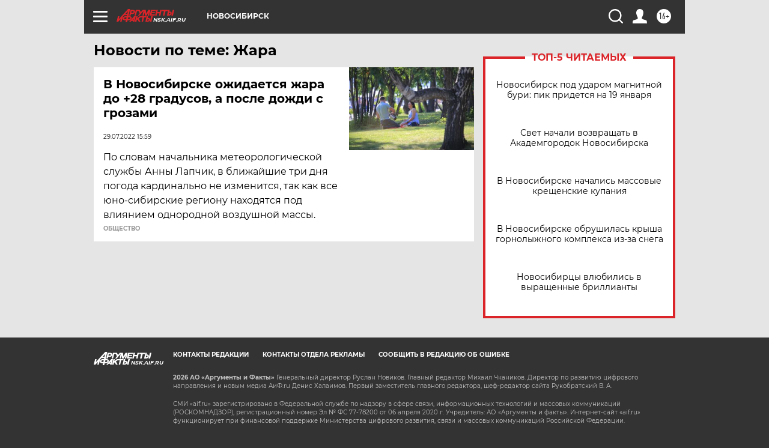

--- FILE ---
content_type: text/html
request_url: https://tns-counter.ru/nc01a**R%3Eundefined*aif_ru/ru/UTF-8/tmsec=aif_ru/701040032***
body_size: -72
content:
C3A77C51696E3345X1768829765:C3A77C51696E3345X1768829765